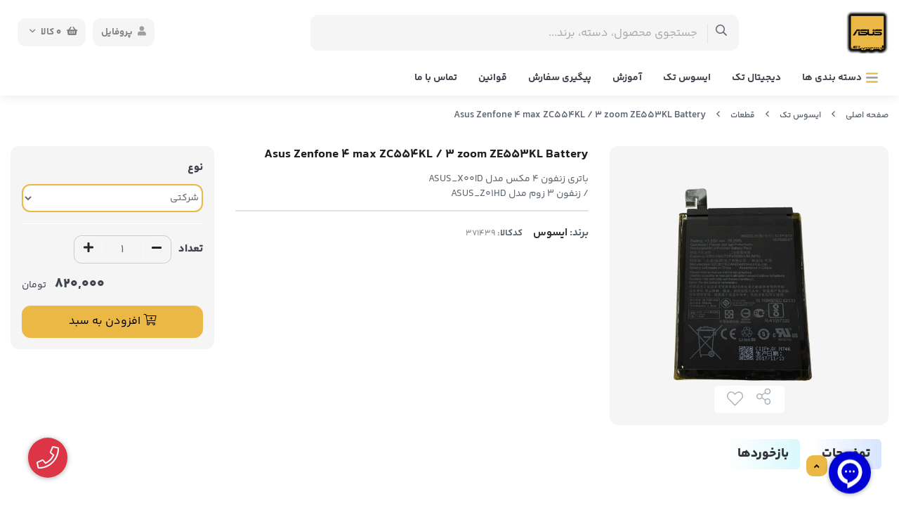

--- FILE ---
content_type: text/html; charset=utf-8
request_url: https://asustek.ir/product/zc554kl-ze553kl-battery
body_size: 17248
content:
<!DOCTYPE html>
<html dir="rtl" lang="fa-IR" class="webkit safari chrome mac mode_desktop service_1 site_asustek site_780789 plan_4 theme_8 theme_config_80002 module_shop module_2102 page_product access_0 level_0 lang_persian wide_on dir_rtl mode_smart mode_entry">  
<head>	<title>Asus Zenfone 4 max ZC554KL / 3 zoom ZE553KL Battery</title>
	<meta charset="utf-8"> 
	<meta http-equiv="X-UA-Compatible" content="IE=edge">
	<meta name="viewport" content="width=device-width, initial-scale=1, shrink-to-fit=no">
	
<!--[if lt IE 9]>
  <script src="https://oss.maxcdn.com/libs/html5shiv/3.7.0/html5shiv.js"></script>
  <script src="https://oss.maxcdn.com/libs/respond.js/1.4.2/respond.min.js"></script>
<![endif]-->
		<link rel="shortcut icon" href="https://cdnfa.com/asustek/4e4d/uploads/android-icon-36x36.png" type="image/x-icon" ><meta name="title" content="Asus Zenfone 4 max ZC554KL / 3 zoom ZE553KL Battery" >
<meta property="og:title" content="Asus Zenfone 4 max ZC554KL / 3 zoom ZE553KL Battery" >
<meta name="twitter:title" content="Asus Zenfone 4 max ZC554KL / 3 zoom ZE553KL Battery" >
<meta name="description" content="Asus Zenfone 4 max ZC554KL / Zenfone 3 zoom ZE553KL Battery" >
<meta name="twitter:description" content="Asus Zenfone 4 max ZC554KL / Zenfone 3 zoom ZE553KL Battery" >
<meta property="og:description" content="Asus Zenfone 4 max ZC554KL / Zenfone 3 zoom ZE553KL Battery" >
<link rel="canonical" href="https://asustek.ir/product/zc554kl-ze553kl-battery" >
<meta name="keywords" content="Asus Zenfone 4 max ZC554KL Battery,باتری زنفون 4 مکس,C11P1612,ZE553KL Battery," >
<meta property="og:locale" content="fa_IR" >
<meta property="og:site_name" content="ایسوس تک" >
<meta property="og:type" content="article" >
<meta property="og:url" content="https://asustek.ir/product/zc554kl-ze553kl-battery" >
<meta name="twitter:card" content="summary_large_image" >
<meta name="twitter:url" content="https://asustek.ir/product/zc554kl-ze553kl-battery" >
<meta property="og:article:published_time" content="2019-12-11UTC04:40:00Z" >
<meta property="og:article:modified_time" content="2025-10-12UTC10:26:20Z" >
<meta name="date" content="2025-10-12 10:26:20 UTC" >
<link rel="image_src" href="https://cdnfa.com/asustek/4e4d/files/1728331.jpg" >
<meta property="og:image" content="https://cdnfa.com/asustek/4e4d/files/1728331.jpg" >
<meta property="og:image:secure_url" content="https://cdnfa.com/asustek/4e4d/files/1728331.jpg" >
<meta name="twitter:image" content="https://cdnfa.com/asustek/4e4d/files/1728331.jpg" >
<meta name="sailthru.image.thumb" content="https://cdnfa.com/asustek/4e4d/files/thumb/1728331.jpg" >
<meta name="sailthru.image.full" content="https://cdnfa.com/asustek/4e4d/files/1728331.jpg" >
<meta property="og:image:width" content="640" >
<meta property="og:image:height" content="480" >
<meta property="og:image:type" content="image/jpeg" >
<meta name="robots" content="index,follow,max-image-preview:large" >
<meta name="generator" content="Shopfa" >
<link rel="preconnect" href="https://s5.cdnfa.com">
<link rel="preconnect" href="https://s6.cdnfa.com">
<link rel="preconnect" href="https://cdnfa.com">
<link rel="dns-prefetch" href="https://s5.cdnfa.com">
<link rel="dns-prefetch" href="https://s6.cdnfa.com">
<link rel="dns-prefetch" href="https://cdnfa.com">

	<meta name="theme-color" content="#FFFFFF">
	<meta name="msapplication-navbutton-color" content="#FFFFFF">
	<meta name="apple-mobile-web-app-status-bar-style" content="#FFFFFF">
	<meta name="apple-mobile-web-app-capable" content="yes">
<link rel="stylesheet" type="text/css" href="https://cdnfa.com/src/global/css/bootstrap.rtl.4.6.2.css" >
<link rel="stylesheet" type="text/css" href="https://cdnfa.com/src/themes/theme_8/80002/theme.780789.rtl.css?1741454419" id='theme_style' >
<link rel="stylesheet" type="text/css" href="https://cdnfa.com/src/global/css/fontawesome.5.7.2.css" >
<link rel="stylesheet" type="text/css" href="https://cdnfa.com/src/global/css/jquery.fancybox.css" >
<link rel="stylesheet" type="text/css" href="https://cdnfa.com/src/global/css/animate.4.1.1.css" >
<link rel="stylesheet" type="text/css" href="https://cdnfa.com/src/global/css/hover.css" >
<script type="application/ld+json">
[
    {
        "@context": "http://schema.org/",
        "@type": "Product",
        "name": "Asus Zenfone 4 max ZC554KL / 3 zoom ZE553KL Battery",
        "productID": "371439",
        "sku": "371439",
        "description": "Asus Zenfone 4 max ZC554KL / Zenfone 3 zoom ZE553KL Battery",
        "image": [
            "https://cdnfa.com/asustek/4e4d/files/1728331.jpg"
        ],
        "brand": {
            "@type": "Brand",
            "name": "ایسوس",
            "url": "https://asustek.ir/brands/asus",
            "image": "https://cdnfa.com/asustek/4e4d/brand/16032_asus.jpg"
        },
        "category": [
            "گوشی ایسوس",
            "قطعات",
            "باتری"
        ],
        "offers": {
            "@type": "AggregateOffer",
            "offerCount": "2",
            "availability": "http://schema.org/InStock",
            "priceCurrency": "IRR",
            "priceValidUntil": "2025-12-13",
            "offers": [
                {
                    "@type": "Offer",
                    "availability": "http://schema.org/InStock",
                    "price": 8200000,
                    "priceCurrency": "IRR",
                    "priceValidUntil": "2025-12-13",
                    "url": "https://asustek.ir/product/zc554kl-ze553kl-battery",
                    "shippingDetails": {
                        "@type": "OfferShippingDetails",
                        "shippingRate": {
                            "@type": "MonetaryAmount",
                            "value": 0,
                            "currency": "IRR"
                        },
                        "shippingDestination": {
                            "@type": "DefinedRegion",
                            "addressCountry": "IR"
                        },
                        "deliveryTime": {
                            "@type": "ShippingDeliveryTime",
                            "handlingTime": {
                                "@type": "QuantitativeValue",
                                "minValue": 1,
                                "maxValue": 2,
                                "unitCode": "d"
                            },
                            "transitTime": {
                                "@type": "QuantitativeValue",
                                "minValue": 2,
                                "maxValue": 4,
                                "unitCode": "d"
                            }
                        }
                    },
                    "hasMerchantReturnPolicy": {
                        "@type": "MerchantReturnPolicy",
                        "applicableCountry": "IR",
                        "returnPolicyCategory": "https://schema.org/MerchantReturnFiniteReturnWindow",
                        "merchantReturnDays": 7,
                        "returnMethod": "https://schema.org/ReturnByMail",
                        "returnFees": "https://schema.org/FreeReturn"
                    }
                },
                {
                    "@type": "Offer",
                    "availability": "http://schema.org/InStock",
                    "price": 12000000,
                    "priceCurrency": "IRR",
                    "priceValidUntil": "2025-12-13",
                    "url": "https://asustek.ir/product/zc554kl-ze553kl-battery",
                    "shippingDetails": {
                        "@type": "OfferShippingDetails",
                        "shippingRate": {
                            "@type": "MonetaryAmount",
                            "value": 0,
                            "currency": "IRR"
                        },
                        "shippingDestination": {
                            "@type": "DefinedRegion",
                            "addressCountry": "IR"
                        },
                        "deliveryTime": {
                            "@type": "ShippingDeliveryTime",
                            "handlingTime": {
                                "@type": "QuantitativeValue",
                                "minValue": 1,
                                "maxValue": 2,
                                "unitCode": "d"
                            },
                            "transitTime": {
                                "@type": "QuantitativeValue",
                                "minValue": 2,
                                "maxValue": 4,
                                "unitCode": "d"
                            }
                        }
                    },
                    "hasMerchantReturnPolicy": {
                        "@type": "MerchantReturnPolicy",
                        "applicableCountry": "IR",
                        "returnPolicyCategory": "https://schema.org/MerchantReturnFiniteReturnWindow",
                        "merchantReturnDays": 7,
                        "returnMethod": "https://schema.org/ReturnByMail",
                        "returnFees": "https://schema.org/FreeReturn"
                    }
                }
            ],
            "highPrice": 12000000,
            "lowPrice": 8200000
        },
        "aggregateRating": {
            "@type": "AggregateRating",
            "worstRating": 1,
            "bestRating": 5,
            "ratingValue": "5",
            "reviewCount": "1",
            "ratingCount": "1"
        },
        "review": {
            "@type": "Review",
            "reviewRating": {
                "@type": "Rating",
                "worstRating": 1,
                "bestRating": 5,
                "ratingValue": "5"
            },
            "author": {
                "@type": "Person",
                "name": "ایسوس تک"
            }
        }
    },
    {
        "@context": "http://schema.org",
        "@type": "BreadcrumbList",
        "itemListElement": [
            {
                "@type": "ListItem",
                "position": 1,
                "item": {
                    "@id": "https://asustek.ir/",
                    "name": "صفحه اصلی"
                }
            },
            {
                "@type": "ListItem",
                "position": 2,
                "item": {
                    "@id": "https://asustek.ir/asustek",
                    "name": "ایسوس تک"
                }
            },
            {
                "@type": "ListItem",
                "position": 3,
                "item": {
                    "@id": "https://asustek.ir/asustek/mobile-parts",
                    "name": "قطعات"
                }
            }
        ]
    },
    {
        "@context": "https://schema.org",
        "@type": "Organization",
        "name": "ایسوس تک",
        "brand": {
            "@type": "Brand",
            "name": "ایسوس تک",
            "logo": "https://cdnfa.com/asustek/4e4d/uploads/home-page/logo.jpg"
        },
        "logo": "https://cdnfa.com/asustek/4e4d/uploads/home-page/logo.jpg",
        "image": "https://cdnfa.com/asustek/4e4d/uploads/home-page/logo.jpg",
        "alternateName": [
            "Asus Tek"
        ],
        "description": "Asus Zenfone 4 max ZC554KL / Zenfone 3 zoom ZE553KL Battery",
        "url": "https://asustek.ir/",
        "sameAs": [
            "https://telegram.me/asustekIR",
            "https://instagram.com/asus.tek"
        ]
    }
]
</script>
<style media="screen">#box_comments{display:none;}.call-connect {
    position: fixed;
    bottom: 40px;
    left: 40px;
    background: #dc3545;
    border-radius: 100%;
    color: #fff;
    padding:12px 8px 8px 8px;
    z-index:999;
    box-shadow: 0 1px 6px rgb(0 0 0 / 20%), 0 1px 10px rgb(0 0 0 / 15%);
    transition: all .2s ease;
}
.call-connect span {
    position: absolute;
    background:  #dc3545;
    width: max-content;
    display: block;
    left: 50px;
    top: 12px;
    padding: 5px 10px 5px 0;border-radius: 0  50px 50px 0;
}
.call-connect:hover{
    color: #fff;
    transform: scale(1.05);
}
.mode_mobile .call-connect {
    left: 10px;
    bottom: 10px;
}
.mode_mobile.page_product .call-connect {
    bottom: 80px;
}
</style></head>
<body>	<div id="loading">Loading...</div>
		


<div class="page">
<div class="">
<div class='wrapper clearfix'>

<!-- header -->
<!-- header -->
<header class='header-1'>
    <!--header top -->
        
	<!-- header primary -->
	<div class='header-primary clearfix'>
		<div class="container">
			<div class='header-primary-inner row align-items-center'>
				<div class='col-lg-2 col-md-2 col-sm-2 col-xs-2'>
					<a class="logo" href="https://asustek.ir/">
          <div class="image">
        <img src="https://cdnfa.com/asustek/4e4d/uploads/home-page/logo.jpg" alt="ایسوس تک" width="60" height="">
      </div>
    </a>				</div>
				<div class='col-lg-6 col-md-6 col-sm-6 col-xs-6'>
					<div class="search-area">
	<form method="get" action="https://asustek.ir/search" class="search-form clearfix ">
		<div class="input-group input-group-md">
		    <span class="input-group-prepend"><button type="submit" aria-label="center" class="btn btn-custom btn-search search_button" ><i class="fal fa-search"></i></button></span>
			<input class="form-control live-search q" type="text" name="q" autocomplete="off" maxlength="255" value="" placeholder="جستجوی محصول، دسته، برند..." >
			<!--custom icon active in mode mobile-->
					</div>
	</form>	
</div>				</div>
				<div class='col-lg-4 col-md-4 col-sm-4 col-xs-4 '>
				    
	<div class="basket-area">
		<div class="basket-toggle">
	        <button>
	            	                <i class="fas fa-shopping-basket"></i>
	                     
	            <span class="items" id="basket_items">0</span>
	            <span class="text">کالا</span>
	            <i class="far fa-angle-down"></i>
	       </button>
	       
		<div class="basket-menu">
			<div id="basket">
				<ul class="basket-items">
								</ul>
				
				<div id="basket_free" >
				     <div><span class='svg s1'><svg xmlns="http://www.w3.org/2000/svg" viewBox="0 0 640 512"><path d="M560 223.1c-8.844 0-16 7.156-16 16v137.7c0 7.234-4.891 13.59-11.88 15.47L336 445.4V223.1c0-8.844-7.156-16-16-16s-16 7.156-16 16v221.4l-196.1-52.3C100.9 391.2 96 384.9 96 377.7v-137.7c0-8.844-7.156-16-16-16s-16 7.156-16 16v137.7c0 21.69 14.64 40.77 35.63 46.38l199.8 53.28C306.1 479.1 313 480 319.1 480s13.89-.9062 20.64-2.703l199.8-53.27C561.4 418.4 576 399.3 576 377.7v-137.7C576 231.1 568.8 223.1 560 223.1zM638.7 153.7l-48-112c-2.812-6.547-9.531-10.38-16.69-9.58L320 64L65.98 32.1C58.83 31.31 52.11 35.14 49.3 41.68l-48 112c-1.875 4.344-1.703 9.314 .4375 13.53c2.141 4.234 6.047 7.297 10.67 8.359l208 48.01C221.6 223.9 222.8 224 224 224c4.969 0 9.734-2.312 12.8-6.406L320 106.6l83.2 110.1C406.3 221.7 411 224 416 224c1.188 0 2.406-.1406 3.594-.4062l208-48.01c4.625-1.062 8.531-4.125 10.67-8.359C640.4 163 640.6 158 638.7 153.7zM217.5 190.1L38.25 148.7l35.72-83.35l216.7 27.08L217.5 190.1zM422.5 190.1l-73.2-97.62l216.7-27.08l35.72 83.35L422.5 190.1z"/></svg></span></div>
				    <span>سبد خرید شما خالی است</span>
				</div>
				
			     	<div id="checkout" class="clearfix hidden" >
				    	<div class="sum_basket_title"><span class="d-block">مجموع</span><span id="sum_basket">0تومان</span></div>
				     	<a class="btn btn-custom" id="checkout_link" href="https://asustek.ir/cart"><i class="fal fa-shopping-basket"></i> پرداخت</a>
				    </div>
			</div>
		</div>
	</div>
	</div>
				    <div class="user-area">
    <div class="user-toggle">
        <div><i class="fa fa-user"></i>پروفایل</div>
    </div>
    <ul class="user-menu shadow">
                <li><a href="https://asustek.ir/signin" class="btn-dialog"><i class="fal fa-sign-in fa-flip-horizontal"></i> ورود</a></li>
        <li><a href="https://asustek.ir/signup"><i class="fal fa-user-plus"></i> ثبت نام</a>
        <li><a href="https://asustek.ir/track-order"><i class="fal fa-shopping-cart"></i> پیگیری سفارش</a></li>
            </ul>
</div> 
				</div>
			</div>
		</div>

	<!-- /header primary -->
        <!-- header menu -->
	<div class='header-menu clearfix'>
		<div class="container position-relative">
			<nav class='main-menu-inner clearfix row'>
				<div class="cats-menu">
				                         
                
				    <a class="cat-menu-toggle justify-content-start " href="#">
				        <!--<i class="fas fa-bars"></i>-->
                        <span class='svg s10'><svg xmlns="http://www.w3.org/2000/svg" viewBox="0 0 448 512"><defs><style>.fa-secondary{opacity:.4}</style></defs><path class="fa-primary" d="M416 384H31.1C14.33 384 0 398.3 0 415.1S14.33 448 31.1 448h384C433.7 448 448 433.7 448 416S433.7 384 416 384zM416 64H31.1C14.33 64 0 78.33 0 95.1S14.33 128 31.1 128h384C433.7 128 448 113.7 448 96S433.7 64 416 64z"/><path class="fa-secondary" d="M448 256c0 17.67-14.33 32-31.1 32H31.1C14.33 288 0 273.7 0 256s14.33-32 31.1-32h384C433.7 224 448 238.3 448 256z"/></svg></span>                        <span>دسته بندی ها </span>
        			</a>
                        
        			<div class="cats-menu-count clearfix">
        			    <ul class='menu-2 menu-auto menu-arrows' id='menu_header'><!--home--><li class='deep-2'><a class='page_206422 c-1991' href='https://asustek.ir/digitaltek'>دیجیتال تک</a><ul><li><a class='page_407758 c-2102' href='https://asustek.ir/digitaltek/mobile-apple'>گوشی اپل</a></li><li><a class='page_305852 c-2102' href='https://asustek.ir/digitaltek/xiaomi'>گوشی شیائومی</a></li><li><a class='page_312998 c-2102' href='https://asustek.ir/digitaltek/mobile-samsung'>گوشی سامسونگ</a></li><li><a class='page_305853 c-2102' href='https://asustek.ir/digitaltek/motorolla'>گوشی موتورولا</a></li><li><a class='page_305850 c-2102' href='https://asustek.ir/digitaltek/mi'>قطعات شیائومی</a></li><li><a class='page_308187 c-2102' href='https://asustek.ir/digitaltek/tablet-lenovo'>تبلت لنوو</a></li><li><a class='page_309725 c-2102' href='https://asustek.ir/digitaltek/ghataat-lenovo'>قطعات لنوو</a></li><li><a class='page_305847 c-2102' href='https://asustek.ir/digitaltek/samsung'>قطعات سامسونگ</a></li><li><a class='page_309726 c-2102' href='https://asustek.ir/digitaltek/ghataat-mobile-iphone'>قطعات گوشی آیفون</a></li><li><a class='page_305837 c-2102' href='https://asustek.ir/digitaltek/ktrpilar-cat'>قطعات کآترپیلار (CAT)</a></li><li><a class='page_101164 c-2102' href='https://asustek.ir/digitaltek/janebi'>لوازم جانبی موبایل و لپتاپ</a></li></ul></li><li class='deep-4'><a class='page_305865 c-1991' href='https://asustek.ir/asustek'>ایسوس تک</a><ul><li><a class='page_78998 c-2102' href='https://asustek.ir/asustek/mobile'>موبایل</a><ul><li><a class='page_86985 c-2102' href='https://asustek.ir/asustek/mobile/asus'>ایسوس</a></li></ul></li><li><a class='page_101161 c-2102' href='https://asustek.ir/asustek/tablet'>تبلت</a><ul><li><a class='page_101162 c-2102' href='https://asustek.ir/asustek/tablet/asustab'>ایسوس</a></li></ul></li><li><a class='page_79746 c-2102' href='https://asustek.ir/asustek/mobile-parts'>قطعات</a><ul><li><a class='page_86981 c-2102' href='https://asustek.ir/asustek/mobile-parts/asusphoneparts'>گوشی ایسوس</a><ul><li><a class='page_83187 c-2102' href='https://asustek.ir/asustek/mobile-parts/asusphoneparts/motehrboard'>مادربورد</a></li><li><a class='page_84987 c-2102' href='https://asustek.ir/asustek/mobile-parts/asusphoneparts/flat-va-ghataat'>فلت و قطعات</a></li><li><a class='page_83192 c-2102' href='https://asustek.ir/asustek/mobile-parts/asusphoneparts/lcd-touch'>تاچ و ال سی دی</a></li><li><a class='page_83191 c-2102' href='https://asustek.ir/asustek/mobile-parts/asusphoneparts/doorbin'>دوربین</a></li><li><a class='page_83190 c-2102' href='https://asustek.ir/asustek/mobile-parts/asusphoneparts/bazr'>اسپیکر ، بازر</a></li><li><a class='page_83189 c-2102' href='https://asustek.ir/asustek/mobile-parts/asusphoneparts/batri'>باتری</a></li><li><a class='page_83188 c-2102' href='https://asustek.ir/asustek/mobile-parts/asusphoneparts/frame'>قاب ، درب و فریم</a></li></ul></li><li><a class='page_101163 c-2102' href='https://asustek.ir/asustek/mobile-parts/asustabparts'>تبلت ایسوس</a><ul><li><a class='page_101165 c-2102' href='https://asustek.ir/asustek/mobile-parts/asustabparts/motehrboard2'>مادربورد</a></li><li><a class='page_101166 c-2102' href='https://asustek.ir/asustek/mobile-parts/asustabparts/flt-va-ghataat'>فلت و قطعات</a></li><li><a class='page_101167 c-2102' href='https://asustek.ir/asustek/mobile-parts/asustabparts/tach-va-l-si-d'>تاچ و ال سی دی</a></li><li><a class='page_101168 c-2102' href='https://asustek.ir/asustek/mobile-parts/asustabparts/doorbin2'>دوربین</a></li><li><a class='page_101169 c-2102' href='https://asustek.ir/asustek/mobile-parts/asustabparts/speaker-bazr'>اسپیکر ، بازر</a></li><li><a class='page_101170 c-2102' href='https://asustek.ir/asustek/mobile-parts/asustabparts/batri2'>باتری</a></li><li><a class='page_101171 c-2102' href='https://asustek.ir/asustek/mobile-parts/asustabparts/ghab-drb-va-frame'>قاب ، درب و فریم</a></li></ul></li><li><a class='page_309724 c-2102' href='https://asustek.ir/asustek/mobile-parts/asuslaptopparts'>لپتاپ ایسوس</a></li><li><a class='page_350941 c-2102' href='https://asustek.ir/asustek/mobile-parts/asus-watch-parts'>ساعت ایسوس</a></li></ul></li><li><a class='page_79751 c-2102' href='https://asustek.ir/asustek/mobile-accessories'>لوازم جانبی</a><ul><li><a class='page_83184 c-2102' href='https://asustek.ir/asustek/mobile-accessories/charger-cable'>شارژر ، پاوربانک ، کابل و تبدیل</a></li><li><a class='page_83179 c-2102' href='https://asustek.ir/asustek/mobile-accessories/guards-and-glass'>کیف ، کاور ، محافظ</a></li><li><a class='page_83185 c-2102' href='https://asustek.ir/asustek/mobile-accessories/handsfree'>هندزفری و هدفون</a></li><li><a class='page_83186 c-2102' href='https://asustek.ir/asustek/mobile-accessories/gadgets'>ساعت هوشمند و گجت</a></li><li><a class='page_329087 c-2102' href='https://asustek.ir/asustek/mobile-accessories/accessories-janebi-va-ghataat-lptap-asus'>لوازم جانبی و قطعات لپتاپ ایسوس</a></li></ul></li></ul></li><li><a class='page_305873 c-1991' href='https://asustek.ir/amoozesh'>آموزش</a></li><li><a class='page_93219 c-1995' href='http://asustekshop.ir/track-order'>پیگیری سفارش</a></li><li><a class='page_307342 c-1995' href='https://asustek.ir/asuslaw'>قوانین</a></li><li><a class='page_134206 c-1998' href='https://asustek.ir/asuscontact'>تماس با ما</a></li></ul>        			</div>
        							</div>
				
				
							    <div class="menu-items">
                   <ul class='menu-1' id='menu_nav'><!--home--><li class='deep-2'><a class='page_206422 c-1991' href='https://asustek.ir/digitaltek'>دیجیتال تک</a><ul><li><a class='page_407758 c-2102' href='https://asustek.ir/digitaltek/mobile-apple'>گوشی اپل</a></li><li><a class='page_305852 c-2102' href='https://asustek.ir/digitaltek/xiaomi'>گوشی شیائومی</a></li><li><a class='page_312998 c-2102' href='https://asustek.ir/digitaltek/mobile-samsung'>گوشی سامسونگ</a></li><li><a class='page_305853 c-2102' href='https://asustek.ir/digitaltek/motorolla'>گوشی موتورولا</a></li><li><a class='page_305850 c-2102' href='https://asustek.ir/digitaltek/mi'>قطعات شیائومی</a></li><li><a class='page_308187 c-2102' href='https://asustek.ir/digitaltek/tablet-lenovo'>تبلت لنوو</a></li><li><a class='page_309725 c-2102' href='https://asustek.ir/digitaltek/ghataat-lenovo'>قطعات لنوو</a></li><li><a class='page_305847 c-2102' href='https://asustek.ir/digitaltek/samsung'>قطعات سامسونگ</a></li><li><a class='page_309726 c-2102' href='https://asustek.ir/digitaltek/ghataat-mobile-iphone'>قطعات گوشی آیفون</a></li><li><a class='page_305837 c-2102' href='https://asustek.ir/digitaltek/ktrpilar-cat'>قطعات کآترپیلار (CAT)</a></li><li><a class='page_101164 c-2102' href='https://asustek.ir/digitaltek/janebi'>لوازم جانبی موبایل و لپتاپ</a></li></ul></li><li class='deep-2'><a class='page_305865 c-1991' href='https://asustek.ir/asustek'>ایسوس تک</a><ul><li><a class='page_78998 c-2102' href='https://asustek.ir/asustek/mobile'>موبایل</a></li><li><a class='page_101161 c-2102' href='https://asustek.ir/asustek/tablet'>تبلت</a></li><li><a class='page_79746 c-2102' href='https://asustek.ir/asustek/mobile-parts'>قطعات</a></li><li><a class='page_79751 c-2102' href='https://asustek.ir/asustek/mobile-accessories'>لوازم جانبی</a></li></ul></li><li><a class='page_305873 c-1991' href='https://asustek.ir/amoozesh'>آموزش</a></li><li><a class='page_93219 c-1995' href='http://asustekshop.ir/track-order'>پیگیری سفارش</a></li><li><a class='page_307342 c-1995' href='https://asustek.ir/asuslaw'>قوانین</a></li><li><a class='page_134206 c-1998' href='https://asustek.ir/asuscontact'>تماس با ما</a></li></ul>        		</div>
        		 			</nav>
		</div>
	</div>

		</div>
	<!-- /header menu -->
</header>
<!-- /header --><!-- /header -->

<!-- main -->
<!--DESKTOP MODE-->

<div id="side_top">
	<div class="container breadcrumb-custom">
	        	<div class="breadcrumbs clearfix" >
	<a href="https://asustek.ir/" title="صفحه اصلی">صفحه اصلی</a>
						<span class="nav-arrow fal fa-angle-left"></span>
		 
		<a href='https://asustek.ir/asustek'>ایسوس تک</a>						<span class="nav-arrow fal fa-angle-left"></span>
		 
		<a href='https://asustek.ir/asustek/mobile-parts'>قطعات</a>						<span class="nav-arrow fal fa-angle-left"></span>
		 
		Asus Zenfone 4 max ZC554KL / 3 zoom ZE553KL Battery	</div>
	</div>
</div>
			
<div class="main-content">
	<div class="container">
		<div class="sides">
			<div class="row">
			    
			    				
				<main id="side_center" class="col-lg-12  col-xs-12 col-lg-push-0 col-xs-push-0 col-ms-push-0">
					<div class='box' id='box_product_details'><div class="product mode-one product-status-1" id="product-371439" data-id="371439" data-title="Asus Zenfone 4 max ZC554KL / 3 zoom ZE553KL Battery" data-price="820.00">
	<div class="body">
		<!--  -->
	    <div class="body-top clearfix row">
			<div class="col-lg-4 col-md-12 col-sm-12 col-xs-12">
				<div class="section-right position-relative">
				    
                      

    				    				
    					    						<a class="image" href="https://cdnfa.com/asustek/4e4d/files/1728331.jpg" target="_blank" data-fancybox="slides" data-caption="Asus Zenfone 4 max ZC554KL / Zenfone 3 zoom ZE553KL Battery">
    							<img id="main_product_image" class="lazy" width="800" height="800" src="https://cdnfa.com/src/global/images/null.png" data-src="https://cdnfa.com/asustek/4e4d/files/normal/1728331.jpg" data-srcset="https://cdnfa.com/asustek/4e4d/files/normal/1728331.jpg 1x" alt="Asus Zenfone 4 max ZC554KL / 3 zoom ZE553KL Battery" data-zoom-image="https://cdnfa.com/asustek/4e4d/files/1728331.jpg" >
    						</a>
    					    					
    					<!--option area -->
    					<div class="option-area">
    					    <ul>
    					        <li><span class="btn-share" data-fancybox="share-box" data-src="#share-box"  ><i class="fal fa-share-alt fa-fw"></i></span>
<div id="share-box" class="rtl">
	<div class="title-box h3">اشتراک گذاری</div>
	<hr>
	<div class="h4">اشتراک گذاری در شبکه های اجتماعی:</div>
	<ul class="share ltr">
		<li><a class="facebook" rel="nofollow" title="فیس‌بوک" href="http://www.facebook.com/sharer.php?u=https%3A%2F%2Fasustek.ir%2Fproduct%2Fzc554kl-ze553kl-battery&t=Asus+Zenfone+4+max+ZC554KL+%2F+3+zoom+ZE553KL+Battery" onclick="window.open(this.href,'targetWindow','toolbar=no,location=no,status=no,menubar=no,scrollbars=yes,resizable=yes,width=700,height=450');return false"><i class="fa-fw fab fa-facebook"></i></a></li>
		<li><a class="twitter" rel="nofollow" title="توئیتر" href="http://twitter.com/share?text='Asus+Zenfone+4+max+ZC554KL+%2F+3+zoom+ZE553KL+Battery'&url=https%3A%2F%2Fasustek.ir%2Fproduct%2Fzc554kl-ze553kl-battery" onclick="window.open(this.href,'targetWindow','toolbar=no,location=no,status=no,menubar=no,scrollbars=yes,resizable=yes,width=700,height=450');return false"><i class="fa-fw fab fa-twitter"></i></a></li>
		<li><a class="telegram" rel="nofollow" title="تلگرام" href="https://telegram.me/share/url?url=https%3A%2F%2Fasustek.ir%2Fproduct%2Fzc554kl-ze553kl-battery&text=Asus+Zenfone+4+max+ZC554KL+%2F+3+zoom+ZE553KL+Battery" onclick="window.open(this.href,'targetWindow','toolbar=no,location=no,status=no,menubar=no,scrollbars=yes,resizable=yes,width=700,height=450');return false"><i class="fa-fw fab fa-telegram-plane"></i></a></li>
		<li><a class="linkedin" rel="nofollow" title="لینکدین" href="http://www.linkedin.com/shareArticle?mini=true&url=https%3A%2F%2Fasustek.ir%2Fproduct%2Fzc554kl-ze553kl-battery&title=Asus+Zenfone+4+max+ZC554KL+%2F+3+zoom+ZE553KL+Battery" onclick="window.open(this.href,'targetWindow','toolbar=no,location=no,status=no,menubar=no,scrollbars=yes,resizable=yes,width=700,height=450');return false"><i class="fa-fw fab fa-linkedin"></i></a></li>
		<li><a class="whatsapp" rel="nofollow" title="واتساپ" href="https://wa.me/?text=Asus+Zenfone+4+max+ZC554KL+%2F+3+zoom+ZE553KL+Battery%20https%3A%2F%2Fasustek.ir%2Fproduct%2Fzc554kl-ze553kl-battery" target='_blank' ><i class="fa-fw fab fa-whatsapp"></i></a></li>
	</ul>
	<hr>
	<div class="h4">آدرس کوتاه شده‌ی صفحه: <small class="short-link-msg "></small></div>
	<div class="well ltr well-sm">
		<i class="fal fa-link"></i> <input readonly type="text" class="short-link" value="https://asustek.ir/p/1yCX">
	</div>
</div><span class="tooltip-text-share">اشتراک گذاری</span></li>
    					        <li> <div class="btn-float"><span class="btn-wishlist btn-wishlist-371439" data-id="371439"><span class="tooltip-text">لیست علاقه مندی</span><i class="fal fa-heart fa-fw"></i></span></div></li>
    					    </ul>
    					</div>
    
    					    						<a class='product_image' href='https://cdnfa.com/asustek/4e4d/files/1728331.jpg' target='_blank'><img  src='https://cdnfa.com/asustek/4e4d/files/1728331.jpg' alt='Asus Zenfone 4 max ZC554KL / 3 zoom ZE553KL Battery' rel='product_thumb'></a>
    							
    					
    								</div>
			</div>
	       	 <div class="col-lg-5 col-md-12 col-sm-12 col-xs-12">
	       	    <div class="section-center">
	       	     
	       	      <!--title in product-->
	       	      <h1 class="title">Asus Zenfone 4 max ZC554KL / 3 zoom ZE553KL Battery</h1>
	       	      
				   <!--sub-title section-->
				  <div class="subtitle">باتری زنفون 4 مکس مدل ASUS_X00ID <br />
/ زنفون 3 زوم مدل ASUS_Z01HD</div>				  
				  
				  <ul class="info">
				      
				      <!--brand info-->
				      <li class="brand"> برند: <a href="https://asustek.ir/brands/asus">ایسوس</a></li>				      
				      <!--rate count -->
				      				      
                      <!--product code-->
				      <li class="product-code"><span class="pcode">کدکالا:</span> <input readonly type="text" value="371439" aria-label="Product ID" id="product-id-code"></li> 				      
				      <!--special mode product-->
				      				      
				      <!--new product text -->
				      <!-- -->
				      
				  </ul>
				  
				   	       	 </div>

	       	 </div>
			<div class="col-lg-3 col-md-12 col-sm-12 col-xs-12">
				<div class="section-left">
		
					<div class="order">	
							   
				        <!--rate  section-->
				        				         
				         
													<form class="product-basket">
								<input type="hidden" name="id" value="371439" >
								<input type="hidden" name="data" value="add_product" >
			                 	<!--variants section-->
			                					                 	<div class="variants clearfix">
						                <select id="variant_id" name="variant_id" class=" form-control"><option value='1182616'>شرکتی</option><option value='2948895'>اورجینال</option></select>					                </div>
			                 									<!--قیمت-->

                                					             
								<div class="form-inline input-group-lg">
									<!-- form-quantity <div class="product-quantity quantity-selector form-group"></div> -->
								    <label class="quantity-label" for="quantity">تعداد</label>
									<!--<input type="number" id="quantity" class="form-control quantity" name="quantity" value="1" min="1" >-->
									<input type="number" id="quantity" class="form-control quantity  " name="quantity" step="1" value="1" min="1" step="1" max="12" >
								</div>
				
					
								<!--in mode mobile-->
																<div class="price-area">
								    								    <span class="price" id="ProductPrice" data-price="820000">820,000</span> 
								</div>
								<button id="add_to_basket" class="btn btn-basket btn-light btn-lg" data-id="371439">
									<i class="fal fa-cart-plus"></i> افزودن به سبد								</button>
															</form>	
						
												
					</div>
				</div>
			</div>
	    </div>

        
        <div class="body-bottom clearfix row">
        	<div class="col-lg-12 col-md-12 col-sm-12 col-xs-12">	
        		<div class="section-bottom row">
        	                    <ul class="nav " id="product-tabs" role="tablist">
                                                                    <li class="nav-item">
                            <a class="nav-link active" href="#description-pane" title="description" id="description-tab" data-toggle="tab" role="tab" aria-controls="description-pane" aria-selected="true" >توضیحات</a>
                        </li>
                                        
                                        
                                            <li class="nav-item">
                            <a class="nav-link" title="comment" href="#comments-pane" id="comments-tab" data-toggle="tab" role="tab" aria-controls="comments-pane" aria-selected="false">بازخوردها</a>
                        </li>
                                       
                    <!---->
                    
                </ul>
          
                
                <div class="tab-content" id="product-tabs-content">
                    
                                            <div id="description-pane" class="tab-pane fade show active"  role="tabpanel" aria-labelledby="description-tab">
             				<div class="text-area">
            					            				</div>
               			                    
                 			                				<div class="tags">
                						برچسبها : 
                						<ul class="link-list"> 
                							                							<li><a href="https://asustek.ir/tags/%D8%A8%D8%A7%D8%AA%D8%B1%DB%8C-%D8%B2%D9%86%D9%81%D9%88%D9%86-4-%D9%85%DA%A9%D8%B3" title="tags">باتری زنفون 4 مکس </a></li> 
                							                							<li><a href="https://asustek.ir/tags/%D8%A8%D8%A7%D8%AA%D8%B1%DB%8C-%D8%B2%D9%86%D9%81%D9%88%D9%86-3-%D8%B2%D9%88%D9%88%D9%85" title="tags">باتری زنفون 3 زووم </a></li> 
                							                							<li><a href="https://asustek.ir/tags/c11p1612" title="tags">C11P1612 </a></li> 
                							                							<li><a href="https://asustek.ir/tags/zc554kl-battery" title="tags">ZC554KL BATTERY </a></li> 
                							                							<li><a href="https://asustek.ir/tags/x00id-battery" title="tags">X00ID BATTERY </a></li> 
                							                							<li><a href="https://asustek.ir/tags/z01hd-battery" title="tags">Z01HD Battery </a></li> 
                							                							<li><a href="https://asustek.ir/tags/ze553kl-battery" title="tags">ZE553KL Battery </a></li> 
                							                					   </ul>
                				</div>
                			                		
                			                			<div class="pages">
                				بخشها : 
                				<ul class="link-list"> 
                					                					<li><a class='page-86981' href="https://asustek.ir/asustek/mobile-parts/asusphoneparts" title="links">گوشی ایسوس </a></li> 
                					                					<li><a class='page-79746' href="https://asustek.ir/asustek/mobile-parts" title="links">قطعات </a></li> 
                					                					<li><a class='page-83189' href="https://asustek.ir/asustek/mobile-parts/asusphoneparts/batri" title="links">باتری </a></li> 
                					                				</ul>
                			</div>
                			                			
                                            		
                        </div>
                    
                                                                  
        			
                                           <div id="comments-pane" class="tab-pane fade" role="tabpanel" aria-labelledby="comments-tab">
                            <br><br><p class='center text-center'><b>لطفاً برای ارسال نظر ابتدا وارد حساب کاربری خود بشوید<br/>اگر تاکنون ثبت نام نکرده اید ، روی <a href='https://asustek.ir/signup'>این لینک</a> کلیک کنید</b><br><br></p>
                            <ul id='comments'></ul>
                        </div>
                                    </div>
                </div>
            </div>
        </div>

<div id='box_related' class='box'><div class="header clearfix">
		<span class="title h1">محصولات مرتبط</span>		</div>
<div class="body">
	<div dir="rtl" class="swiper">	<div class="products mode-3 items clearfix swiper-wrapper">
				<!-- id="product-7064309" -->
	
		<div class="swiper-slide price_on">
		    
			<div class="thumb mode-1">
			    
			    <!--off-percent-->
			                            
                                
                <!--image product-->
				<a href="https://asustek.ir/product/7064309"  class="image " title="فلت شارژ راگ فون 3 ZS661KL/ZS661KS">
					<img width="300" height="300" class="lazy" src="https://cdnfa.com/src/global/images/null.png" data-src="https://cdnfa.com/asustek/4e4d/files/thumb/14066652.jpg" data-srcset="https://cdnfa.com/asustek/4e4d/files/thumb/14066652.jpg 1x" alt="ASUS ROG PHONE 3 ZS661KL/ZS661KS Charge Flat" >
    								</a>
				
				<!--details style-->
				<div class="details px-2">
				    
				    <!--title in mode-3-->
					<h2><a class="title" title="ASUS ROG PHONE 3 ZS661KL/ZS661KS Charge Flat" href="https://asustek.ir/product/7064309"  >ASUS ROG PHONE 3 ZS661KL/ZS661KS Charge Flat</a></h2>
					
					<!--price-area -->
					<div class="price-area pt-1">
					                        <div class="d-flex justify-content-end">
                                                         
                             <!--price -->
                            <span class="price d-block">1,550,000</span> 
                            
                            <!--currency-->
						    <span class="currency">تومان</span> 
                        </div>
                     					</div>
					
                    <!--status text-->
				    				    <!--rate section-->
					<div class="vote-area">
                        <!--comment-link-->
                        <!-- <a href="https://asustek.ir/product/7064309#comment_area">نظر دهید</a> -->
                        
                        <!--allow_rate -->
                        					</div>
			   </div>
				
				<!--badges -->
				<!---->
					
			 <!--btn-float -->
			  			     <div class="btn-float">
				    <span class="btn-wishlist btn-wishlist-7064309" data-id="7064309"><i class="fal fa-heart fa-fw"></i></span>				    				    			     </div>
			 	
			</div>
		
		</div>
	
		
				<!-- id="product-7043541" -->
	
		<div class="swiper-slide price_on">
		    
			<div class="thumb mode-1">
			    
			    <!--off-percent-->
			                            
                                
                <!--image product-->
				<a href="https://asustek.ir/product/7043541"  class="image " title="تاچ و ال سی دی زنفون 5 , 5z">
					<img width="300" height="300" class="lazy" src="https://cdnfa.com/src/global/images/null.png" data-src="https://cdnfa.com/asustek/4e4d/files/thumb/13981703.webp" data-srcset="https://cdnfa.com/asustek/4e4d/files/thumb/13981703.webp 1x" alt="Asus Zenfone 5 ZE620KL /5Z ZS620KL" >
    								</a>
				
				<!--details style-->
				<div class="details px-2">
				    
				    <!--title in mode-3-->
					<h2><a class="title" title="Asus Zenfone 5 ZE620KL /5Z ZS620KL" href="https://asustek.ir/product/7043541"  >Asus Zenfone 5 ZE620KL /5Z ZS620KL</a></h2>
					
					<!--price-area -->
					<div class="price-area pt-1">
					                        <div class="d-flex justify-content-end">
                                                         
                             <!--price -->
                            <span class="price d-block">3,800,000</span> 
                            
                            <!--currency-->
						    <span class="currency">تومان</span> 
                        </div>
                     					</div>
					
                    <!--status text-->
				    				    <!--rate section-->
					<div class="vote-area">
                        <!--comment-link-->
                        <!-- <a href="https://asustek.ir/product/7043541#comment_area">نظر دهید</a> -->
                        
                        <!--allow_rate -->
                        					</div>
			   </div>
				
				<!--badges -->
				<!---->
					
			 <!--btn-float -->
			  			     <div class="btn-float">
				    <span class="btn-wishlist btn-wishlist-7043541" data-id="7043541"><i class="fal fa-heart fa-fw"></i></span>				    				    			     </div>
			 	
			</div>
		
		</div>
	
		
				<!-- id="product-6969070" -->
	
		<div class="swiper-slide price_on">
		    
			<div class="thumb mode-1">
			    
			    <!--off-percent-->
			                            
                                
                <!--image product-->
				<a href="https://asustek.ir/product/6969070"  class="image " title="باتری ASUS Zenfone 7 ZS670KS / 7Pro ZS671KS  /  8Flip  ZS672KS Battery">
					<img width="300" height="300" class="lazy" src="https://cdnfa.com/src/global/images/null.png" data-src="https://cdnfa.com/asustek/4e4d/files/thumb/13611918.jpg" data-srcset="https://cdnfa.com/asustek/4e4d/files/thumb/13611918.jpg 1x" alt="ASUS Zenfone 7 ZS670KS / 7Pro ZS671KS  / 8Flip  ZS672KS Battery" >
    								</a>
				
				<!--details style-->
				<div class="details px-2">
				    
				    <!--title in mode-3-->
					<h2><a class="title" title="ASUS Zenfone 7 ZS670KS / 7Pro ZS671KS  / 8Flip  ZS672KS Battery" href="https://asustek.ir/product/6969070"  >ASUS Zenfone 7 ZS670KS / 7Pro ZS671KS  / 8Flip  ZS672KS Battery</a></h2>
					
					<!--price-area -->
					<div class="price-area pt-1">
					                        <div class="d-flex justify-content-end">
                                                         
                             <!--price -->
                            <span class="price d-block">2,100,000</span> 
                            
                            <!--currency-->
						    <span class="currency">تومان</span> 
                        </div>
                     					</div>
					
                    <!--status text-->
				    				    <!--rate section-->
					<div class="vote-area">
                        <!--comment-link-->
                        <!-- <a href="https://asustek.ir/product/6969070#comment_area">نظر دهید</a> -->
                        
                        <!--allow_rate -->
                        					</div>
			   </div>
				
				<!--badges -->
				<!---->
					
			 <!--btn-float -->
			  			     <div class="btn-float">
				    <span class="btn-wishlist btn-wishlist-6969070" data-id="6969070"><i class="fal fa-heart fa-fw"></i></span>				    				    			     </div>
			 	
			</div>
		
		</div>
	
		
				<!-- id="product-6968438" -->
	
		<div class="swiper-slide price_on">
		    
			<div class="thumb mode-1">
			    
			    <!--off-percent-->
			                            
                                
                <!--image product-->
				<a href="https://asustek.ir/product/6968438"  class="image " title="باتری زنفون 9 / زنفون 10">
					<img width="300" height="300" class="lazy" src="https://cdnfa.com/src/global/images/null.png" data-src="https://cdnfa.com/asustek/4e4d/files/thumb/13611577.jpg" data-srcset="https://cdnfa.com/asustek/4e4d/files/thumb/13611577.jpg 1x" alt="Asus Zenfone 9 / Zenfone 10 Battery" >
    								</a>
				
				<!--details style-->
				<div class="details px-2">
				    
				    <!--title in mode-3-->
					<h2><a class="title" title="Asus Zenfone 9 / Zenfone 10 Battery" href="https://asustek.ir/product/6968438"  >Asus Zenfone 9 / Zenfone 10 Battery</a></h2>
					
					<!--price-area -->
					<div class="price-area pt-1">
					                        <div class="d-flex justify-content-end">
                                                         
                             <!--price -->
                            <span class="price d-block">2,000,000</span> 
                            
                            <!--currency-->
						    <span class="currency">تومان</span> 
                        </div>
                     					</div>
					
                    <!--status text-->
				    				    <!--rate section-->
					<div class="vote-area">
                        <!--comment-link-->
                        <!-- <a href="https://asustek.ir/product/6968438#comment_area">نظر دهید</a> -->
                        
                        <!--allow_rate -->
                        					</div>
			   </div>
				
				<!--badges -->
				<!---->
					
			 <!--btn-float -->
			  			     <div class="btn-float">
				    <span class="btn-wishlist btn-wishlist-6968438" data-id="6968438"><i class="fal fa-heart fa-fw"></i></span>				    				    			     </div>
			 	
			</div>
		
		</div>
	
		
				<!-- id="product-6968422" -->
	
		<div class="swiper-slide price_on">
		    
			<div class="thumb mode-1">
			    
			    <!--off-percent-->
			                            
                                
                <!--image product-->
				<a href="https://asustek.ir/product/6968422"  class="image " title="">
					<img width="300" height="300" class="lazy" src="https://cdnfa.com/src/global/images/null.png" data-src="https://cdnfa.com/asustek/4e4d/files/thumb/13608516.jpg" data-srcset="https://cdnfa.com/asustek/4e4d/files/thumb/13608516.jpg 1x" alt="Cat S60 Battery" >
    								</a>
				
				<!--details style-->
				<div class="details px-2">
				    
				    <!--title in mode-3-->
					<h2><a class="title" title="Cat S60 Battery" href="https://asustek.ir/product/6968422"  >Cat S60 Battery</a></h2>
					
					<!--price-area -->
					<div class="price-area pt-1">
					                        <div class="d-flex justify-content-end">
                                                         
                             <!--price -->
                            <span class="price d-block">1,800,000</span> 
                            
                            <!--currency-->
						    <span class="currency">تومان</span> 
                        </div>
                     					</div>
					
                    <!--status text-->
				    				    <!--rate section-->
					<div class="vote-area">
                        <!--comment-link-->
                        <!-- <a href="https://asustek.ir/product/6968422#comment_area">نظر دهید</a> -->
                        
                        <!--allow_rate -->
                        					</div>
			   </div>
				
				<!--badges -->
				<!---->
					
			 <!--btn-float -->
			  			     <div class="btn-float">
				    <span class="btn-wishlist btn-wishlist-6968422" data-id="6968422"><i class="fal fa-heart fa-fw"></i></span>				    				    			     </div>
			 	
			</div>
		
		</div>
	
		
				<!-- id="product-6848022" -->
	
		<div class="swiper-slide price_on">
		    
			<div class="thumb mode-1">
			    
			    <!--off-percent-->
			                            
                                
                <!--image product-->
				<a href="https://asustek.ir/product/6848022"  class="image " title="شیشه تاچ زنفون مکس پرو">
					<img width="300" height="300" class="lazy" src="https://cdnfa.com/src/global/images/null.png" data-src="https://cdnfa.com/asustek/4e4d/files/thumb/13165442.jpg" data-srcset="https://cdnfa.com/asustek/4e4d/files/thumb/13165442.jpg 1x" alt="Asus Zenfone MAX PRO M1 ZB601KL/ZB602KL TOUCH GLASS" >
    								</a>
				
				<!--details style-->
				<div class="details px-2">
				    
				    <!--title in mode-3-->
					<h2><a class="title" title="Asus Zenfone MAX PRO M1 ZB601KL/ZB602KL TOUCH GLASS" href="https://asustek.ir/product/6848022"  >Asus Zenfone MAX PRO M1 ZB601KL/ZB602KL TOUCH GLASS</a></h2>
					
					<!--price-area -->
					<div class="price-area pt-1">
					                        <div class="d-flex justify-content-end">
                                                         
                             <!--price -->
                            <span class="price d-block">360,000</span> 
                            
                            <!--currency-->
						    <span class="currency">تومان</span> 
                        </div>
                     					</div>
					
                    <!--status text-->
				    				    <!--rate section-->
					<div class="vote-area">
                        <!--comment-link-->
                        <!-- <a href="https://asustek.ir/product/6848022#comment_area">نظر دهید</a> -->
                        
                        <!--allow_rate -->
                        					</div>
			   </div>
				
				<!--badges -->
				<!---->
					
			 <!--btn-float -->
			  			     <div class="btn-float">
				    <span class="btn-wishlist btn-wishlist-6848022" data-id="6848022"><i class="fal fa-heart fa-fw"></i></span>				    				    			     </div>
			 	
			</div>
		
		</div>
	
		
				<!-- id="product-6834163" -->
	
		<div class="swiper-slide price_on">
		    
			<div class="thumb mode-1">
			    
			    <!--off-percent-->
			                            
                                
                <!--image product-->
				<a href="https://asustek.ir/product/6834163"  class="image " title="باتری تبلت ایسوس ترنسفورمر بوک T102H">
					<img width="300" height="300" class="lazy" src="https://cdnfa.com/src/global/images/null.png" data-src="https://cdnfa.com/asustek/4e4d/files/thumb/13102755.jpg" data-srcset="https://cdnfa.com/asustek/4e4d/files/thumb/13102755.jpg 1x" alt="ASUS Transformer Book T102H Tablet Battery" >
    								</a>
				
				<!--details style-->
				<div class="details px-2">
				    
				    <!--title in mode-3-->
					<h2><a class="title" title="ASUS Transformer Book T102H Tablet Battery" href="https://asustek.ir/product/6834163"  >ASUS Transformer Book T102H Tablet Battery</a></h2>
					
					<!--price-area -->
					<div class="price-area pt-1">
					                        <div class="d-flex justify-content-end">
                                                         
                             <!--price -->
                            <span class="price d-block">2,750,000</span> 
                            
                            <!--currency-->
						    <span class="currency">تومان</span> 
                        </div>
                     					</div>
					
                    <!--status text-->
				    				    <!--rate section-->
					<div class="vote-area">
                        <!--comment-link-->
                        <!-- <a href="https://asustek.ir/product/6834163#comment_area">نظر دهید</a> -->
                        
                        <!--allow_rate -->
                        					</div>
			   </div>
				
				<!--badges -->
				<!---->
					
			 <!--btn-float -->
			  			     <div class="btn-float">
				    <span class="btn-wishlist btn-wishlist-6834163" data-id="6834163"><i class="fal fa-heart fa-fw"></i></span>				    				    			     </div>
			 	
			</div>
		
		</div>
	
		
				<!-- id="product-6797089" -->
	
		<div class="swiper-slide price_on">
		    
			<div class="thumb mode-1">
			    
			    <!--off-percent-->
			                            
                                
                <!--image product-->
				<a href="https://asustek.ir/product/6797089"  class="image " title="حسگر اثر انگشت زنفون 5 / 5z">
					<img width="300" height="300" class="lazy" src="https://cdnfa.com/src/global/images/null.png" data-src="https://cdnfa.com/asustek/4e4d/files/thumb/12958939.jpg" data-srcset="https://cdnfa.com/asustek/4e4d/files/thumb/12958939.jpg 1x" alt="Asus Zenfone 5 ZE620KL /5Z ZS620KL Fingerprint" >
    								</a>
				
				<!--details style-->
				<div class="details px-2">
				    
				    <!--title in mode-3-->
					<h2><a class="title" title="Asus Zenfone 5 ZE620KL /5Z ZS620KL Fingerprint" href="https://asustek.ir/product/6797089"  >Asus Zenfone 5 ZE620KL /5Z ZS620KL Fingerprint</a></h2>
					
					<!--price-area -->
					<div class="price-area pt-1">
					                        <div class="d-flex justify-content-end">
                                                         
                             <!--price -->
                            <span class="price d-block">660,000</span> 
                            
                            <!--currency-->
						    <span class="currency">تومان</span> 
                        </div>
                     					</div>
					
                    <!--status text-->
				    				    <!--rate section-->
					<div class="vote-area">
                        <!--comment-link-->
                        <!-- <a href="https://asustek.ir/product/6797089#comment_area">نظر دهید</a> -->
                        
                        <!--allow_rate -->
                        					</div>
			   </div>
				
				<!--badges -->
				<!---->
					
			 <!--btn-float -->
			  			     <div class="btn-float">
				    <span class="btn-wishlist btn-wishlist-6797089" data-id="6797089"><i class="fal fa-heart fa-fw"></i></span>				    				    			     </div>
			 	
			</div>
		
		</div>
	
		
				<!-- id="product-6751622" -->
	
		<div class="swiper-slide price_on">
		    
			<div class="thumb mode-1">
			    
			    <!--off-percent-->
			                            
                                
                <!--image product-->
				<a href="https://asustek.ir/product/6751622"  class="image " title="تاچ و ال سی دی تبلت ایسوس ترنسفورمر بوک مدل T103h">
					<img width="300" height="300" class="lazy" src="https://cdnfa.com/src/global/images/null.png" data-src="https://cdnfa.com/asustek/4e4d/files/thumb/12972165.jpg" data-srcset="https://cdnfa.com/asustek/4e4d/files/thumb/12972165.jpg 1x" alt="ASUS Transformer Book T103H Tablet Touch LCD" >
    								</a>
				
				<!--details style-->
				<div class="details px-2">
				    
				    <!--title in mode-3-->
					<h2><a class="title" title="ASUS Transformer Book T103H Tablet Touch LCD" href="https://asustek.ir/product/6751622"  >ASUS Transformer Book T103H Tablet Touch LCD</a></h2>
					
					<!--price-area -->
					<div class="price-area pt-1">
					                        <div class="d-flex justify-content-end">
                                                         
                             <!--price -->
                            <span class="price d-block">6,500,000</span> 
                            
                            <!--currency-->
						    <span class="currency">تومان</span> 
                        </div>
                     					</div>
					
                    <!--status text-->
				    				    <!--rate section-->
					<div class="vote-area">
                        <!--comment-link-->
                        <!-- <a href="https://asustek.ir/product/6751622#comment_area">نظر دهید</a> -->
                        
                        <!--allow_rate -->
                        					</div>
			   </div>
				
				<!--badges -->
				<!---->
					
			 <!--btn-float -->
			  			     <div class="btn-float">
				    <span class="btn-wishlist btn-wishlist-6751622" data-id="6751622"><i class="fal fa-heart fa-fw"></i></span>				    				    			     </div>
			 	
			</div>
		
		</div>
	
		
				<!-- id="product-6681642" -->
	
		<div class="swiper-slide price_on">
		    
			<div class="thumb mode-1">
			    
			    <!--off-percent-->
			                            
                                
                <!--image product-->
				<a href="https://asustek.ir/product/6681642"  class="image " title="السیدی تاچ راگ Z13 FLOW GZ301">
					<img width="300" height="300" class="lazy" src="https://cdnfa.com/src/global/images/null.png" data-src="https://cdnfa.com/asustek/4e4d/files/thumb/12740668.jpg" data-srcset="https://cdnfa.com/asustek/4e4d/files/thumb/12740668.jpg 1x" alt="ASUS ROG Flow Z13 GZ301 2022 LCD TOUCH" >
    								</a>
				
				<!--details style-->
				<div class="details px-2">
				    
				    <!--title in mode-3-->
					<h2><a class="title" title="ASUS ROG Flow Z13 GZ301 2022 LCD TOUCH" href="https://asustek.ir/product/6681642"  >ASUS ROG Flow Z13 GZ301 2022 LCD TOUCH</a></h2>
					
					<!--price-area -->
					<div class="price-area pt-1">
					                        <div class="d-flex justify-content-end">
                                                         
                             <!--price -->
                            <span class="price d-block">34,490,000</span> 
                            
                            <!--currency-->
						    <span class="currency">تومان</span> 
                        </div>
                     					</div>
					
                    <!--status text-->
				    				    <!--rate section-->
					<div class="vote-area">
                        <!--comment-link-->
                        <!-- <a href="https://asustek.ir/product/6681642#comment_area">نظر دهید</a> -->
                        
                        <!--allow_rate -->
                        					</div>
			   </div>
				
				<!--badges -->
				<!---->
					
			 <!--btn-float -->
			  			     <div class="btn-float">
				    <span class="btn-wishlist btn-wishlist-6681642" data-id="6681642"><i class="fal fa-heart fa-fw"></i></span>				    				    			     </div>
			 	
			</div>
		
		</div>
	
		
				<!-- id="product-6230977" -->
	
		<div class="swiper-slide price_on">
		    
			<div class="thumb mode-1">
			    
			    <!--off-percent-->
			                            
                                
                <!--image product-->
				<a href="https://asustek.ir/product/6230977"  class="image " title="باتری راگ Z13 FLOW GZ301">
					<img width="300" height="300" class="lazy" src="https://cdnfa.com/src/global/images/null.png" data-src="https://cdnfa.com/asustek/4e4d/files/thumb/11237042.jpg" data-srcset="https://cdnfa.com/asustek/4e4d/files/thumb/11237042.jpg 1x" alt="ASUS ROG Flow Z13 GZ301 BATTERY" >
    								</a>
				
				<!--details style-->
				<div class="details px-2">
				    
				    <!--title in mode-3-->
					<h2><a class="title" title="ASUS ROG Flow Z13 GZ301 BATTERY" href="https://asustek.ir/product/6230977"  >ASUS ROG Flow Z13 GZ301 BATTERY</a></h2>
					
					<!--price-area -->
					<div class="price-area pt-1">
					                        <div class="d-flex justify-content-end">
                                                         
                             <!--price -->
                            <span class="price d-block">10,800,000</span> 
                            
                            <!--currency-->
						    <span class="currency">تومان</span> 
                        </div>
                     					</div>
					
                    <!--status text-->
				    				    <!--rate section-->
					<div class="vote-area">
                        <!--comment-link-->
                        <!-- <a href="https://asustek.ir/product/6230977#comment_area">نظر دهید</a> -->
                        
                        <!--allow_rate -->
                        					</div>
			   </div>
				
				<!--badges -->
				<!---->
					
			 <!--btn-float -->
			  			     <div class="btn-float">
				    <span class="btn-wishlist btn-wishlist-6230977" data-id="6230977"><i class="fal fa-heart fa-fw"></i></span>				    				    			     </div>
			 	
			</div>
		
		</div>
	
		
				<!-- id="product-4062920" -->
	
		<div class="swiper-slide price_on">
		    
			<div class="thumb mode-1">
			    
			    <!--off-percent-->
			                            
                                
                <!--image product-->
				<a href="https://asustek.ir/product/zs661ks-zs661kl-buzzer"  class="image " title="بازر اسپیکر راگ فون 3 ZS661KS/ZS661KL">
					<img width="300" height="300" class="lazy" src="https://cdnfa.com/src/global/images/null.png" data-src="https://cdnfa.com/asustek/4e4d/files/thumb/11032013.jpg" data-srcset="https://cdnfa.com/asustek/4e4d/files/thumb/11032013.jpg 1x" alt="Asus ROG Phone 3 ZS661KS/ZS661KL speaker" >
    								</a>
				
				<!--details style-->
				<div class="details px-2">
				    
				    <!--title in mode-3-->
					<h2><a class="title" title="Asus ROG Phone 3 ZS661KS/ZS661KL speaker" href="https://asustek.ir/product/zs661ks-zs661kl-buzzer"  >Asus ROG Phone 3 ZS661KS/ZS661KL speaker</a></h2>
					
					<!--price-area -->
					<div class="price-area pt-1">
					                        <div class="d-flex justify-content-end">
                                                         
                             <!--price -->
                            <span class="price d-block">940,000</span> 
                            
                            <!--currency-->
						    <span class="currency">تومان</span> 
                        </div>
                     					</div>
					
                    <!--status text-->
				    				    <!--rate section-->
					<div class="vote-area">
                        <!--comment-link-->
                        <!-- <a href="https://asustek.ir/product/zs661ks-zs661kl-buzzer#comment_area">نظر دهید</a> -->
                        
                        <!--allow_rate -->
                        					</div>
			   </div>
				
				<!--badges -->
				<!---->
					
			 <!--btn-float -->
			  			     <div class="btn-float">
				    <span class="btn-wishlist btn-wishlist-4062920" data-id="4062920"><i class="fal fa-heart fa-fw"></i></span>				    				    			     </div>
			 	
			</div>
		
		</div>
	
		
			</div>
			<div class="swiper-pagination"></div>
		 <div class="swiper-button-prev"><i class='fa fa-chevron-right'></i></div>		 <div class="swiper-button-next"><i class='fa fa-chevron-left'></i></div>		<!-- <div class="swiper-scrollbar"></div> -->
	</div>		
</div></div>
	</div>
	
</div></div>				</main>

						    </div>
		    
			<div id="side_bottom">
							</div>
			
		</div>
	</div>
</div>

<!--/DESKTOP MODE-->
<!-- /main -->


<!-- footer -->	
<!-- footer -->	
<footer class='footer-1'>
			
	<div class="information">
	     <div class="container">
	          <div class="section">
	               	                <!--site support data -->
	               <div class="col-4 support py-3">
	                    <span class="head">پشتیبانی</span>
	                    <ul class="item">
	                        <li class="site-tel-inner">
                                                                     <li class="mt-1"><span>شماره تماس :</span><a dir="ltr" href="tel:02122859917">02122859917</a></li>
                                                                  
                                                                     <li class="mt-1"><span>شماره تماس :</span><a dir="ltr" href="tel:09357336505">09357336505</a></li>
                                 	                         </li>
	                         	                              <li class="mt-1"><span>نشانی :</span>تهران تقاطع خیابان شریعتی و اتوبان همت خیابان داود گلنبی پلاک 4 واحد 6 ایسوس تک - کدپستی 1544814517<br /> ساعات کاری : شنبه تا پنجشنبه 10 الی 18 </li>
	                         	                         
	                         <li class="mt-1"></li>
	                          
	                    </ul>
	               </div>
	                	                

	               <!--service box-->
	               <div class="col-8 py-3 servicebox d-flex ">
	                                              <div class="col d-block justify-content-center text-center">
                               <a href='https://goo.gl/maps/ayZWKCFg2f899S4R6' title='' class="text-center">                                    <img src='https://cdnfa.com/asustek/4e4d/uploads/map3.png' alt='-img' width=64 height=64>                                    <span class="title d-block"></span>   
                                                                  </a>                           </div>
                                                  <div class="col d-block justify-content-center text-center">
                               <span class="text-center">                                    <img src='https://cdnfa.com/s/samples/icon-5.svg' alt='ضمانت اصل بودن کالا-img' width=64 height=64>                                    <span class="title d-block">ضمانت اصل بودن کالا</span>   
                                                                  </span>                            </div>
                                                  <div class="col d-block justify-content-center text-center">
                               <span class="text-center">                                    <img src='https://cdnfa.com/s/samples/icon-1.svg' alt='تحویل اکسپرس-img' width=64 height=64>                                    <span class="title d-block">تحویل اکسپرس</span>   
                                                                  </span>                            </div>
                       	               </div>
	              </div>
	          </div>
	   </div>
	
    <div class="footer-top">
        <div class="container">
            <div class="row">
                <div class="col-lg-8 col-md-8 col-sm-8 col-xs-8">
                                    </div>
                <div class="col-lg-4 col-md-4 col-sm-4 col-xs-4">
                    
                                            <div class="social-box">
                           <span>   </span>
                           <ul class="social">
	<li><a rel="nofollow" aria-label="telegram" target="_blank" title="تلگرام" href="https://telegram.me/asustekIR" class="icon-social icon-telegram"><i class="fa-lg fa-fw fab fa-telegram-plane"></i></a></li>
	<li><a rel="nofollow" aria-label="instagram" target="_blank" title="اینستاگرام" href="https://instagram.com/asus.tek" class="icon-social icon-instagram"><i class="fa-lg fa-fw fab fa-instagram"></i></a></li>
	<li><a rel="nofollow" aria-label="whatsapp" target="_blank" title="" href="whatsapp://send?phone=+989357336505" class="icon-social icon-whatsapp"><i class="fa-lg fa-fw fab fa-whatsapp"></i></a></li>
	<li><a rel="nofollow" aria-label="email" target="_blank" title="" href="mailto:info@asustek.ir" class="icon-social icon-email"><i class="fa-lg fa-fw fal fa-envelope"></i></a></li>
</ul>
                        </div>
                                        
                                        
                </div>
            </div>
        </div>
    </div>
    
    <!--footer app -->
    	
    
    <!--footer info -->
	<div class="footer-info my-2">
	    <div class="container">
	        <div class="row">
	            <div class="col-lg-6 col-md-6 col-sm-6 col-xs-6">
	                   					      
	            </div>
	            <div class="col-lg-6 col-md-6 col-sm-6 col-xs-6">
                        <div class="d-flex justify-content-end namads" >
                                                                                                <div class="namad"><a referrerpolicy="origin" target="_blank" href="https://trustseal.enamad.ir/?id=289831&amp;Code=8aAr98tlTVvP9kya6fq2"><img referrerpolicy="origin" src="https://Trustseal.eNamad.ir/logo.aspx?id=289831&amp;Code=8aAr98tlTVvP9kya6fq2" alt="" style="cursor:pointer" id="8aAr98tlTVvP9kya6fq2"></a></div>
                                                                                    </div>
	            </div>
	        </div>
	    </div>
	</div>
	
	
	<!--footer bottom -->
		<div class="footer-bottom">
		<div class="container">
			<div class="row">
			    
			    <!--copyright text-->
			    				<div class="col-lg-8 col-md-8 col-sm-8 col-xs-8">
					<div class="copyright-area">
						Copyright © asustek.ir					</div>
				</div>
								
				<!--license text-->
								<div class="col-lg-4 col-md-4 col-sm-4 col-xs-4">
					<div class="licence-area">
						<span id='shopfa_license'> فروشگاه ساخته شده با شاپفا</span>					</div>
				</div>
								
			</div>
		</div>
	</div>
	
	
</footer>

<!-- /footer --><!-- /footer -->

</div>
</div>
</div>  


<div id="gotop">
    <a href="#" title="Back to the top">
        <i class="fa fa-angle-up"></i>
    </a>
</div>

<a target="_blank" href="tel:02122859917" class="call-connect" ><i class="fal fa-phone fa-2x fa-fw"></i></a>
<script src="https://cdnfa.com/src/global/js/jquery.3.6.0.js"></script>
<script src="https://cdnfa.com/src/global/js/jquery.functions.js"></script>
<script src="https://cdnfa.com/src/global/js/popper.js"></script>
<script src="https://cdnfa.com/src/global/js/bootstrap.4.6.1.js"></script>
<script src="https://cdnfa.com/src/global/js/jquery.cart.2.1.4.js"></script>
<script src="https://cdnfa.com/src/global/js/bootstrap.dialog.js"></script>
<script src="https://cdnfa.com/src/global/js/bootstrap.spin.js"></script>
<script src="https://cdnfa.com/src/global/js/swiper.8.4.5.js"></script>
<script src="https://cdnfa.com/src/global/js/jquery.fancybox.js"></script>
<script src="https://cdnfa.com/src/global/js/jquery.wow.js"></script>
<script src="https://cdnfa.com/src/global/js/jquery.smoothscroll.polyfill.js"></script>
<script src="https://cdnfa.com/src/global/js/jquery.superfish.1.7.10.js"></script>
<script>
		product_page_slider =  new Swiper('.product .swiper', {
			"speed": 300,
			"effect": "slide",
			"slidesPerView": 4,
			"loop": false,
			"rewind": false,
			"allowSlidePrev": true,
			"allowSlideNext": true
		});
new Swiper('#box_related .swiper', {
    "slidesPerView": 5,
    "loop": false,
    "autoplay": false,
    "breakpoints": {
        "100": {
            "slidesPerView": 2
        },
        "768": {
            "slidesPerView": 3
        },
        "992": {
            "slidesPerView": 4
        },
        "1360": {
            "slidesPerView": 5
        }
    },
    "navigation": {
        "nextEl": "#box_related .swiper-button-next",
        "prevEl": "#box_related .swiper-button-prev"
    },
    "allowSlidePrev": true,
    "allowSlideNext": true
});

var _loaded=[];
$(document).ready(function(){


var selectCallback = function(variant, selector) {
	cart.productPage({
		money_format: "{{amount_toman}} <span class='currency'>تومان</span>",
		variant: variant,
		selector: selector,
		translations: {
			add_to_basket : "افزودن به سبد",
			sold_out : "موجودی تمام شده",
			unavailable : "ناموجود",
			status_0: "ناموجود",
			status_1: "موجود",
			status_2: "به زودی",
			status_3: "اتمام تولید",
			status_4: "تماس بگیرید"
		}
	});
};


var product_variants = {
	product: {
		"id": "371439",
		"price": 820000,
		"compare_at_price": 0,
		"available": true,
		"variants": [
    {
        "id": "1182616",
        "price": "820000",
        "weight": "10",
        "compare_at_price": "0",
        "status": "1",
        "inventory_quantity": "7",
        "available": true,
        "sku": "1182616",
        "barcode": "3714391182616",
        "image": null,
        "min_order": "1",
        "option1": "\u0634\u0631\u06a9\u062a\u06cc",
        "title": "\u0634\u0631\u06a9\u062a\u06cc"
    },
    {
        "id": "2948895",
        "price": "1200000",
        "weight": "10",
        "compare_at_price": "0",
        "status": "1",
        "inventory_quantity": "5",
        "available": true,
        "sku": "2948895",
        "barcode": "3714392948895",
        "image": null,
        "min_order": "1",
        "option1": "\u0627\u0648\u0631\u062c\u06cc\u0646\u0627\u0644",
        "title": "\u0627\u0648\u0631\u062c\u06cc\u0646\u0627\u0644"
    }
] ,
		"images": [],
		"image": "",
		"options": ["نوع"],
	},
	extra_colors: {},
	onVariantSelected: selectCallback,
	enableHistoryState: true,
	variant_style: false,
	variant_image: false,
	variant_types:  {},
	// variant_style_color_title: true,
	variant_style_color_mode: 1
};
 
if($('#variant_id')[0]) {
	new ShopFA.OptionSelectors("variant_id", product_variants);
	$('[data-toggle="tooltip"]').tooltip();
}
function load_comments(page){
	$('.btn-comment-more').addClass('loading disabled').attr('disabled','disabled');
	loading(1);
	$.ajax({
		type: "GET",
		url: 'https://asustek.ir/nano/comment',
		data: {code:2102,comment_entry:371439,v:8,page:page},
		success: function(data){
			eval(data);
			var comments_count = $('#comments > li').length;
			if(100 * page > comments_count )
				$('.btn-comment-more').hide();
			loading(0);
			$('.btn-comment-more').removeClass('loading disabled').removeAttr('disabled');
		},
		error: function( objAJAXRequest, strError  ){
			alert(strError);
			loading(0);
			$('.btn-comment-more').removeClass('loading disabled').removeAttr('disabled');
		}
	});
}	

var current_comment_page = 1;
load_comments(current_comment_page);

$(document.body).on('click', '.btn-comment-more' , function() {
	 load_comments(++current_comment_page);
})


		//$('.menu-2 .deep-3>ul>li').addClass('col');

		$('.menu-2 > li:has(>ul),.menu-2>li.deep-4>ul>li').hoverIntent( {
			sensitivity: 3,
			interval: 200,
			timeout: 200,
			over: function(){ $(this).addClass('hover'); },
			out: function(){ $(this).removeClass('hover'); }
		});
		$('.menu-2 > li:has(>ul)> a,.menu-2 >li.deep-4 >ul >li:has(>ul)> a,.menu-2 >li.deep-3 >ul >li:has(>ul)> a').append("<i class='arrow fal fa-angle-double-down'></i>");//.addClass('with-ul')
		
		//$('.menu-2 .active').removeClass('active current').closest('li').addClass('active');
			
function add_read_more() {
	$(".add_read_more").each(function() {
		if ($(this).find(".firstSec").length)
			return;
		var carLmt = $(this).attr('data-limit');
		var more_title = $(this).attr('data-more');
		var less_title = $(this).attr('data-less');
		var allstr = $(this).text();
		if (allstr.length > carLmt) {
			var firstSet = allstr.substring(0, carLmt);
			var secdHalf = allstr.substring(carLmt, allstr.length);
			var strtoadd = firstSet + "<span class='secsec'>" + secdHalf + "</span> <span class='read_more' title='" + more_title + "'>" + more_title + "</span> <span class='read_less' title='" + less_title + "'>" + less_title + "</span>";
			$(this).html(strtoadd);
		}
	});

	$(".read_more, .read_less").on("click", function() {
		$(this).closest(".add_read_more").toggleClass("showlesscontent showmorecontent");
	});
}

if($(".add_read_more")[0]){
	add_read_more();
}
$(document).on("click",'.btn-alertme',function (event) {
	event.preventDefault();
	loading(1);
	product_id = $(this).attr('data-alertme');
	$.ajax({
		type: "POST",
		url: 'https://asustek.ir/nano/shop',
		data:{alertme:product_id},
		success: function(data){
			eval(data);
			loading(0);
		}
	});
});
$('.mode_mobile .footer-mob-1 .information').append(`
    <a class="map-mobile" href="https://goo.gl/maps/ayZWKCFg2f899S4R6" title="View on Google Maps" class="text-center">
        <img src="https://cdnfa.com/asustek/4e4d/uploads/map3.png" alt="Map Image" width="64" height="64">
    </a>
`);// section filter product js 
$('#filter_range .input-group .input-group-text').text('تا');


// filter section js code

$("#filter_brand >label").click(function(){
    $(this).toggleClass("show-ul");
    $(".brands_list").slideToggle("fast");
});

$("#filter_pages >label").click(function(){
    $(this).toggleClass("show-ul");
    $(".filter_pages").slideToggle("fast");
});

$(".filter_status >label").click(function(){
    $(this).toggleClass("show-ul");
    $(".radio_list").slideToggle("fast");
});

$('.mode_mobile .search-mob').on("click", function() {
  $(this).toggleClass('active');
});

$(".filter-custom >div >label").click(function(){
  $(this).toggleClass("show-ul");
   $(this).siblings("div .checkboxes  ").slideToggle("slow");
});


$(".mode_mobile  #filter_search >label").click(function(){
    $(this).toggleClass("show-ul");
    $(".mode_mobile  #filter_search .form-control").slideToggle("fast");
});
$(".mode_mobile #filter_range label").click(function(){
    $(this).toggleClass("show-ul");
    $(".mode_mobile #filter_range div:nth-child(2)").slideToggle("fast");
});
$(document).on("click",'.basket-toggle',function (event) {
$('.basket-menu').slideToggle('fast').toggleClass('active');
$('.user-menu').slideUp('fast').removeClass('active');
}).on("click","html",function (event) {
if($('.basket-menu').hasClass('active'))
$('.basket-menu').slideToggle('fast').removeClass('active');
}).on("click",".basket-menu,.basket-toggle",function (event) {
	event.stopPropagation();;
});


var items = 0;
var cart_url = 'https://asustek.ir/cart';
$(document).on("click",'.btn-basket',function () {
	if($(this).attr('disabled')=='disabled' )
		return false;
	var basket_data = $(this).closest(".product-basket").serialize();
	
	var item = $(this).data('id');
	$("#add_"+item).attr('disabled','disabled');
	loading(1);
	$.ajax({
		type: "POST",
		url: cart_url,
		data: basket_data,
		timeout: (10 * 1000),
		success: function(responses){
			eval (responses);
			if(typeof id !== 'undefined'){
				var this_id = "#basket-" + id;
				if(response!='' && $(this_id).length > 0){
					$(this_id).animate({ opacity: 0 }, 500, function() {
						$(this_id).before(response).remove();
					});
					$(this_id).animate({ opacity: 0 }, 500);
					$(this_id).animate({ opacity: 1 }, 500);
				}
				else if(response!='')
				{
					$("#basket ul").prepend(response);
					// $("#basket li:first").before(response);
					$("#basket ul li:first").hide();
					$("#basket li:first").slideDown("slow");
					
				}
				
				
			}
			
			loading(0);

			$("#add_"+item).removeAttr('disabled');
		},
		error: function( objAJAXRequest, strError  ){
			alert(strError);
		}
	});
	return false;
}).on('click', '.basket-items .btn-delete', function() {
	var item = $(this).data('delete');
	loading(1);
	
	$.ajax({
		type: "POST",
		url: cart_url,
		data: {
			data: "delete_product",
			id: item
		},
		success: function(responses) {
			eval (responses);
			$("#basket-" + item).slideUp("slow",  function() {
				$(this).remove();
			});
			loading(0);
		}
	});
});


$("#box_product_details .quantity").bootstrapNumber({
	upClass: 'light',
	downClass: 'light'
});


$(document).on("click",".product-code",function (event) {
    var copyText = document.getElementById("product-id-code");
    copyText.select();
    copyText.setSelectionRange(0, 99999);  
    document.execCommand("copy");
    alert("کد کالا کپی شد: " + copyText.value);    
});

$('[data-fancybox="slides"]').fancybox({
buttons: [
"zoom",
// "share",
// "slideShow",
// "fullScreen",
// "download",
"thumbs",
"close"
],

thumbs : {
	autoStart : true 
}
});

$(document).on("focus",'.short-link',function (event) {
	$(this).select();
	document.execCommand('copy');
	$('.short-link-msg').text('کپی شد!').css('color','red');
});



new WOW().init();

$("#gotop").click(function(event) {
event.preventDefault();
window.scroll({ top: 0, left: 0, behavior: 'smooth' });
// $("html,body").stop().animate({ scrollTop: "0" }, 1000);
});

var n = $(window).width();
$(window).scroll(function() {
var t = 800 > n && $(window).scrollTop() + $(window).height() >= $(document).height() - 90;
$(window).scrollTop() >= 600 && !t ? $("#gotop").addClass("active").removeClass("deactive").fadeIn(500) : $("#gotop").addClass("deactive").removeClass("active").fadeOut(500);
});
		

var current_request = null;    
var search_ms = 0;
var search_min_length = 2;
var timer;
$(".live-search").after("<ul class='live-result'></ul>").keyup(function() {
    clearTimeout(timer);
    var keyword = this.value;
	if (keyword.length >= search_min_length) {
		current_request = $.ajax({
			type: "get",
			url: '/api/system/livesearch',
			cache:true,
			data: {q:keyword,ajax:1} ,
			beforeSend : function()    {           
				if(current_request != null) {
					current_request.abort();
				}
			},
			success: function(data){
				$('.live-result').html('');
				var results = jQuery.parseJSON(data);
				
				$(results).each(function(key, value) {
					img = (value.image) ? "<img src='"+value.image+"' alt=''>":"";
					$('.live-result').append('<li class="live-' + value.mode + '"><a href="'+ value.link +'">'+img+"<span><span class='live-type'>" + (value.type ? value.type+": ":"") + '</span>' + value.title +'</span></a></li>');
				});
				$('.live-result li a').click(function() {
					if($(this).attr('href') != '#'){
						loading(1);
						$('.live-search').val($(this).text());
					}
				});
			}
		});
	} else {
		$('.live-result').html('');
	}
}).blur(function(){
	$(".live-result").fadeOut(500);
}).focus(function() {
	$(".live-result").show();
});


		
$(document).on("click",'.user-toggle',function (event) {
	$('.user-menu').slideToggle('fast').toggleClass('active');
	$('.basket-menu').slideUp('fast').removeClass('active');
	}).on("click","html",function (event) {
	
	if($('.user-menu').hasClass('active')){
		$('.user-menu').slideToggle('fast').removeClass('active');
	}
	
	}).on("click",".user-menu,.user-toggle",function (event) {
	event.stopPropagation();;
	});
	
$(document.body).on('click', '.btn-wishlist' , function() {
	loading(1);
	$.ajax({
		type: 'POST',
		url: 'https://asustek.ir/nano/comment',
		data: {wishlist:$(this).attr('data-id')},
		success: function(data){
			eval(data);
			loading(0);
		},
		error: function( objAJAXRequest, strError  ){
			alert(strError);
			loading(0);
		}
	});
});

if(typeof tooltip === "function"){
	$('[data-toggle="tooltip"]').tooltip();
}
	$(document).on("click",'.btn-dialog',function (event) {
	event.preventDefault();	
	var _this = $(this);
	if(_this.hasClass('is-loading')){
		return;
	}else{
		_this.addClass('is-loading');
	}
	loading(1);
	$.ajax({
		type: "GET",
		url: $(this).attr('href'),
		data:{dialog:true, _go:'https://asustek.ir/product/zc554kl-ze553kl-battery'},
		success: function(data){
			eval(data);
			setTimeout(() => {
				_this.removeClass('is-loading');
			}, 100);
			
			loading(0);
		}
	});
});
	
		$('.menu-3').superfish({
			autoArrows : true,
			delay: 1000,
			animation: {
				opacity: 'show', height: 'show'},
			speed: 'fast',
			onShow: function(){
				$(this).css('overflow', 'visible');
			}
		});
});

</script><!---start GOFTINO code--->
<script type="text/javascript">
  !function(){var i="xZwMy1",a=window,d=document;function g(){var g=d.createElement("script"),s="https://www.goftino.com/widget/"+i,l=localStorage.getItem("goftino_"+i);g.async=!0,g.src=l?s+"?o="+l:s;d.getElementsByTagName("head")[0].appendChild(g);}"complete"===d.readyState?g():a.attachEvent?a.attachEvent("onload",g):a.addEventListener("load",g,!1);}();
</script>
<!---end GOFTINO code--->
<!-- 

	Cooked by Shopfa v18.4 | Update: 7 December 2025 

-->
</body>
</html>


--- FILE ---
content_type: image/svg+xml
request_url: https://cdnfa.com/s/samples/icon-5.svg
body_size: 983
content:
<svg xmlns="http://www.w3.org/2000/svg" xmlns:xlink="http://www.w3.org/1999/xlink" width="185" height="117" viewBox="0 0 185 117">
    <defs>
        <path id="a" d="M0 .008h82.512v86.649H0z"/>
        <path id="c" d="M.854.88h116.301V102H.855z"/>
    </defs>
    <g fill="none" fill-rule="evenodd">
        <g transform="translate(0 -.008)">
            <mask id="b" fill="#fff">
                <use xlink:href="#a"/>
            </mask>
            <path fill="#55C6D9" d="M60.394 43.169a2.556 2.556 0 0 1 1.706 3.193 2.551 2.551 0 0 1-3.18 1.698l-13.175-3.796a2.551 2.551 0 0 1-1.695-3.19 2.55 2.55 0 0 1 3.18-1.698l13.164 3.793zM52.52 24.827a2.554 2.554 0 1 1-1.493 4.886l-34.59-10.576a2.553 2.553 0 1 1 1.494-4.885l34.59 10.575zM15.773 34.862l-.94-.29C3.723 31.188-2.426 19.623.903 8.736l2.115-6.92A2.553 2.553 0 0 1 6.208.12l74.495 22.776a2.554 2.554 0 1 1-1.494 4.886L7.157 5.752l-1.369 4.476c-2.488 8.14 2.065 16.796 10.108 19.34.047.01 7.033 2.143 20.96 6.399a2.554 2.554 0 1 1-1.495 4.885l-14.652-4.48c-.99 7.44 3.553 14.657 10.858 16.89L47.1 58.01a2.554 2.554 0 0 1 1.696 3.19 2.557 2.557 0 0 1-3.19 1.697l-9.43-2.883c-.99 7.439 3.554 14.657 10.858 16.89l15.55 4.754a2.556 2.556 0 0 1-1.493 4.886L45.54 81.79c-9.997-3.056-16.083-13.12-14.3-23.284l-1.167-.357c-9.997-3.056-16.082-13.12-14.3-23.287z" mask="url(#b)"/>
        </g>
        <path fill="#F05562" d="M114.128 24.482l47.734 14.917v23.36l-15.793 5.14V45.699L96.377 29.857z"/>
        <g transform="translate(67 14.992)">
            <mask id="d" fill="#fff">
                <use xlink:href="#c"/>
            </mask>
            <path fill="#434A54" d="M112.098 79.923l-50.565 16.09V86.83a2.528 2.528 0 0 0-5.057 0v9.183L5.911 79.926V22.943l16.856-5.362 47.278 15.046-11.04 3.511-42.223-13.43a2.528 2.528 0 0 0-1.532 4.82L56.476 40.64v36.076a2.528 2.528 0 0 0 5.057 0V40.641l14.327-4.55v16.772a2.528 2.528 0 0 0 3.287 2.41l5.898-1.882a2.528 2.528 0 1 0-1.532-4.819l-2.604.83V34.485l13.061-4.157v14.917l-2.872.913a2.528 2.528 0 0 0 .76 4.938c.256 0 .512-.04.757-.119l4.637-1.474a2.529 2.529 0 0 0 1.77-2.41V28.71l13.076-4.156v55.37zm-71.21-68.107L88.164 26.86l-9.776 3.112L31.11 14.93l9.777-3.113zm18.116-5.764l47.28 15.043-9.78 3.112L49.227 9.162l9.777-3.11zm58.042 14.366v-.089a2.488 2.488 0 0 0-.445-.796c-.058-.074-.127-.127-.19-.192a2.524 2.524 0 0 0-.488-.385 2.777 2.777 0 0 0-.288-.146 2.533 2.533 0 0 0-.227-.114L59.786.998a2.538 2.538 0 0 0-1.533 0L2.631 18.696a2.528 2.528 0 0 0-1.777 2.4v60.678a2.527 2.527 0 0 0 1.77 2.41l55.622 17.697a2.535 2.535 0 0 0 1.532 0L115.4 84.183a2.53 2.53 0 0 0 1.755-2.409V21.095a2.547 2.547 0 0 0-.109-.677z" mask="url(#d)"/>
        </g>
        <path fill="#434A54" d="M81.09 78.871a2.345 2.345 0 0 0-2.344 2.345V98.25a2.344 2.344 0 1 0 4.69 0V81.216a2.345 2.345 0 0 0-2.345-2.345M81.09 71.871c-.616 0-1.221.251-1.657.687a2.362 2.362 0 0 0-.687 1.66c0 .613.25 1.218.687 1.656a2.36 2.36 0 0 0 1.657.684 2.36 2.36 0 0 0 1.657-.684 2.366 2.366 0 0 0 .687-1.657c0-.619-.251-1.223-.687-1.659a2.362 2.362 0 0 0-1.657-.687"/>
    </g>
</svg>
